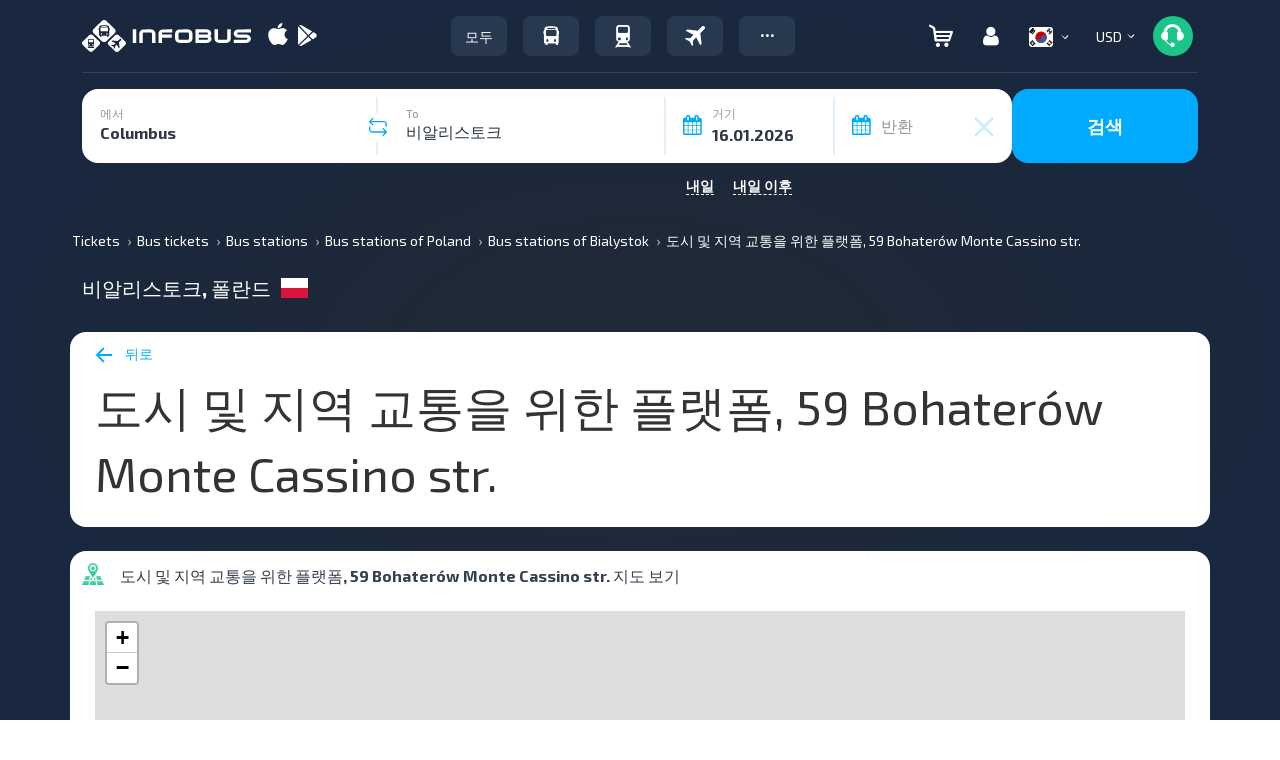

--- FILE ---
content_type: image/svg+xml
request_url: https://infobus.eu/img/payment_system/mastercard.svg
body_size: 536
content:
<svg xmlns="http://www.w3.org/2000/svg" width="52" height="24" fill="none" viewBox="0 0 52 24"><rect width="52" height="24" fill="#fff" rx="4"/><path fill="#f79e1b" fill-rule="evenodd" d="M31.807 21C36.884 21 41 16.97 41 12s-4.116-9-9.193-9c-5.078 0-9.194 4.03-9.194 9s4.116 9 9.194 9" clip-rule="evenodd"/><path fill="#eb001b" fill-rule="evenodd" d="M20.194 21c5.077 0 9.193-4.03 9.193-9s-4.116-9-9.193-9C15.116 3 11 7.03 11 12s4.116 9 9.194 9" clip-rule="evenodd"/><path fill="#ff5f00" fill-rule="evenodd" d="M26 5.021c-2.067 1.65-3.387 4.164-3.387 6.978s1.32 5.328 3.387 6.978c2.067-1.65 3.387-4.163 3.387-6.978S28.067 6.672 26 5.022" clip-rule="evenodd"/></svg>